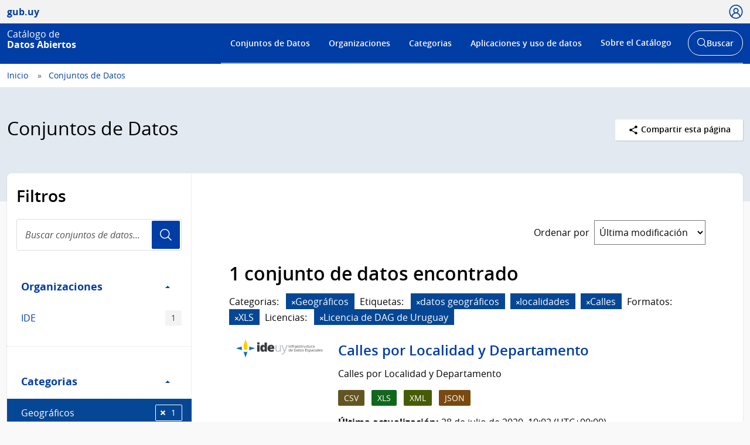

--- FILE ---
content_type: text/html; charset=utf-8
request_url: https://catalogodatos.gub.uy/dataset/?sort=views_recent+desc
body_size: 61203
content:
<!DOCTYPE html>
<!--[if IE 9]> <html lang="es" class="ie9"> <![endif]-->
<!--[if gt IE 8]><!--> <html lang="es"  > <!--<![endif]-->
  <head>
    <meta charset="utf-8" />
      <meta name="csrf_field_name" content="_csrf_token" />
      <meta name="_csrf_token" content="ImFhYTc5NzMxMTdkNjM0YzM5NzkzNTM4NDZhMTQyMTM0NjE5MTA4Zjgi.aWswKw.Ku2KQEGd6lUbBAu68RGgQnMgUwU" />

      <meta name="generator" content="ckan 2.10.6" />
      <meta name="viewport" content="width=device-width, initial-scale=1.0">
    <title>Conjuntos de Datos - Catálogo de Datos Abiertos</title>

    
    
    
    
    <link rel="shortcut icon" href="/base/images/ckan.ico" />
    
    <link href="//netdna.bootstrapcdn.com/font-awesome/3.2.1/css/font-awesome.css" rel="stylesheet">

    
        <!-- Google tag (gtag.js) -->
<script async src="https://www.googletagmanager.com/gtag/js?id=G-R4801RQF4Z"></script>
<script>
 window.dataLayer = window.dataLayer || [];
 function gtag(){dataLayer.push(arguments);}

 gtag('set', 'linker', );
 gtag('js', new Date());

  document.addEventListener('DOMContentLoaded', function () {
    let id_rec = document.getElementById('id_rec');
    let form_ext = document.getElementById('form_ext');
    if (id_rec && form_ext) {
     let dat_priv = document.getElementById('dat_priv');
     let org_name = document.getElementById('org_name');
     let dat_name = document.getElementById('dat_name');
     let rec_name = document.getElementById('rec_name');
     let id_org = document.getElementById('id_org');
     let id_dat = document.getElementById('id_dat');
     let res_state = document.getElementById('res_state')
     let res_modified = document.getElementById('res_modified');
     let res_created = document.getElementById('res_created')
     if (org_name && dat_name && rec_name) {
         gtag('config', 'G-R4801RQF4Z', {
             anonymize_ip: true,
             'dataset_privacy': dat_priv.textContent,
             'organization_name': org_name.textContent,
             'organization_id': id_org.textContent,
             'dataset_name': dat_name.textContent,
             'dataset_id': id_dat.textContent,
             'resource_name': rec_name.textContent,
             'resource_id': id_rec.textContent,
             'resource_state': res_state.textContent,
             'modified_res': res_modified.textContent.trim(),
             'created_res': res_created.textContent.trim(),
             'format_ext': form_ext.textContent,
             linker: {
                 domains: []
             }
         });
     }
    } else {
      let dat_priv = document.getElementById('dat_priv');
      let dat_state = document.getElementById('dat_state')
      let org_name = document.getElementById('org_name');
      let dat_name = document.getElementById('dat_name');
      let dat_author = document.getElementById('dat_author');
      let dat_modified = document.getElementById('dat_modified');
      let dat_created = document.getElementById('dat_created');
      let frec_update = document.getElementById('frec_update');
      if (org_name && dat_name) {
          let id_org = document.getElementById('id_org');
          let id_dat = document.getElementById('id_dat');
          gtag('config', 'G-R4801RQF4Z', {
              anonymize_ip: true,
              'dataset_privacy': dat_priv.textContent,
              'dataset_state': dat_state.textContent,
              'organization_name': org_name.textContent,
              'organization_id': id_org.textContent,
              'dataset_name': dat_name.textContent,
              'dataset_id': id_dat.textContent,
              'dataset_author': dat_author.textContent,
              'dataset_modified': dat_modified.textContent.trim(),
              'dataset_created': dat_created.textContent.trim(),
              'freq_update': frec_update.textContent,
              linker: {
                  domains: []
              }
          });
      } else {
          let name_group = document.getElementById('name_group');
          if (name_group) {
              gtag('config', 'G-R4801RQF4Z', {
                  anonymize_ip: true,
                  'name_category': name_group.innerText,
                  linker: {
                      domains: []
                  }
              });
          }
          gtag('config', 'G-R4801RQF4Z', {
             anonymize_ip: true,
             linker: {
                 domains: []
             }
         });
      }
    }
 });

  function descargas(resource_id) {
      console.log(resource_id)
          let resource_name = document.getElementById('name_rec_' + resource_id);
          let res_id = document.getElementById('res_id_' + resource_id);
          let format_ext = document.getElementById('form_ext_' + resource_id);
          if (resource_name && res_id && format_ext) {
              let org_name = document.getElementById('org_name');
              let dat_name = document.getElementById('dat_name');
              let id_org = document.getElementById('id_org');
              let id_dat = document.getElementById('id_dat');
              if (org_name && dat_name && id_org && id_dat) {
                  gtag('event', 'Download', {
                      anonymize_ip: true,
                      'organization_name': org_name.textContent,
                      'organization_id': id_org.textContent,
                      'dataset_name': dat_name.textContent,
                      'dataset_id': id_dat.textContent,
                      'resource_name': resource_name.textContent,
                      'resource_id': res_id.textContent,
                      'format_ext': format_ext.textContent,
                      linker: {
                          domains: []
                      },
                  });
              }
          }
};
</script>
    

    
        <link rel="alternate" type="text/n3" href="https://catalogodatos.gub.uy/catalog.n3"/>
        <link rel="alternate" type="text/turtle" href="https://catalogodatos.gub.uy/catalog.ttl"/>
        <link rel="alternate" type="application/rdf+xml" href="https://catalogodatos.gub.uy/catalog.xml"/>
        <link rel="alternate" type="application/ld+json" href="https://catalogodatos.gub.uy/catalog.jsonld"/>
    

  
    
    
      
      
      
    
    
    

    

  


    
    
      
      
    
    <script src="https://code.jquery.com/jquery-3.5.1.min.js"></script>
    <script src="//cdn.jsdelivr.net/alasql/latest/alasql.min.js"></script>
    <script src="//cdn.jsdelivr.net/npm/bootstrap@4.6.2/dist/js/bootstrap.bundle.min.js"></script>


    
    <link href="/webassets/base/1c87a999_main.css" rel="stylesheet"/>
<link href="/webassets/ckanext-geoview/f197a782_geo-resource-styles.css" rel="stylesheet"/>
<link href="/webassets/ckanext-harvest/c95a0af2_harvest_css.css" rel="stylesheet"/>
<link href="/webassets/ckanext-activity/6ac15be0_activity.css" rel="stylesheet"/>
    <link href="/css/agesic.css" rel="stylesheet">
    <link href="/css/custom-catalogo-2.css" rel="stylesheet">
    <link href="/css/portal-unificado.css" rel="stylesheet">
    <link href="/css/custom.css" rel="stylesheet">
    <link href="/css/custom-estadisticas-20230328.css" rel="stylesheet">
    <link href="/css/d3-geomap.min.css" rel="stylesheet">

  </head>

  
  <body data-site-root="https://catalogodatos.gub.uy/" data-locale-root="https://catalogodatos.gub.uy/" >

    <!--
  
    <div class="visually-hidden-focusable"><a href="#content">Skip to main content</a></div>
  
-->
    


<header class="Header Header--slim Header--catalogo Header--blue">
    <div class="Header-top">
        <div class="Container">
            <div class="Header-site">
                <a href="http://datos.gub.uy/" class="Parent">
                    <span class="Brand Brand--sm">
                        <span class="Brand-text">gub.uy</span>
                    </span>
                </a>
            </div>

                    <div class="Header-login">
                
                    
                        <div class="User user-access">
                          <a href="/user/login" class="js-user is-open" tabindex="0">
                            <span class="u-hideVisually">Usuario</span>
                            <span class="Icon Icon--user--blue"></span>
                          </a>
                        </div>
                        <!--<div class="User-dropdown js-userDropdown">
								<a class="js-user close-dropdown-user is-open">
									<img src="assets/icons/icon-close.svg" width="16" height="16" alt="Ícono cerrar">
								</a>
								<div class="Dropdown-links">
									<h5 class="Dropdown-links-title">Ingresar</h5>
									<a href="?user">Perfil gub.uy</a>
									<a href="?user" class="u-alternativeLink">Área de usuario del Catálogo</a>
								</div>
							</div>
                        </div>-->
                    
                
            </div>
        </div>
    </div>
    <div class="Header-body">
        <div class="Container">
            <div class="Header-logo">
                <!--Logo-->
                <a href="/">
                    <div class="Logo">
                        <div class="Logo-text">
                            <h1 class="Logo-title">
                                <span class="Logo-role">Catálogo de</span>
                                <span>Datos Abiertos</span>
                            </h1>
                        </div>
                    </div>
                </a>
            </div>
            <div class="Header-right">
                <div class="NavSearch-wrapper">
                    <!-- Menú -->
                    <nav class="Nav--flex js-navDropdown show" id="menu">
                    <h2 class="v-h" style="color: #FFFFFF">Menú de navegación</h2>
                        <ul>
                            <li>
                                <!-- Ejemplo de item de menú seleccionado -->
                                <!-- <a href="#" id="item-1" class="Nav-inside">Institucional</a> -->
                                <a href="/dataset/" id="item-1">Conjuntos de Datos</a></li>
                            <li><a href="/organization/" id="item-2">Organizaciones</a></li>
                            <li><a href="/group/" id="item-3">Categorias</a></li>
                            <li><a href="/showcase/" id="item-4">Aplicaciones y uso de datos</a>
                            </li>
                            <li>
                                <a href="#" id="item-5">Sobre el Catálogo</a>
                                <div class="subnav">
                                    <ul>
                                        <li><a href="/about">Acerca de</a></li>
                                        <li><a href="https://www.gub.uy/agencia-gobierno-electronico-sociedad-informacion-conocimiento/comunicacion/publicaciones?field_tipo_de_publicacion_target_id=36&field_tematica_gubuy=366&field_fecha_by_year=All&field_fecha_by_month=All&field_publico_gubuy=All"
                                               target="_blank">Centro de recursos</a></li>
                                        <li><a href="/agesic/portal/estadisticas">Panel de estadísticas</a></li>
                                        <li><a href="https://www.gub.uy/agencia-gobierno-electronico-sociedad-informacion-conocimiento/listado-por-filtro?tipo%5B0%5D=noticias&tematica%5B0%5D=366"
                                               target="_blank">Novedades</a></li>
                                        <li><a href="/agesic/portal/faq">Preguntas frecuentes</a></li>
                                        <li><a href="/agesic/portal/feedback">Ayúdanos a mejorar</a></li>
                                        <li><a href="https://www.gub.uy/terminos-condiciones-uso" target="_blank">Términos de uso</a></li>
                                        <li><a href="https://www.gub.uy/contacto" target="_blank">Contacto</a></li>
                                    </ul>
                                </div>
                            </li>
                        </ul>
                    </nav>
                    <!-- Botón abrir buscador -->
                    <div class="searchButtonWrap-md" id="searchButtonWrap-md">
                        <button class="Button Button--inverse Button--w-icon" aria-label="Abrir buscador y buscar">
                            <svg xmlns="http://www.w3.org/2000/svg" width="20.28" height="20.279"
                                 viewBox="0 0 20.28 20.279">
                                <path fill="#6D6E70"
                                      d="M8.361 16.722C3.75 16.722 0 12.971 0 8.361S3.75 0 8.361 0c4.611 0 8.363 3.75 8.363 8.361s-3.752 8.361-8.363 8.361zm0-15.222C4.578 1.5 1.5 4.578 1.5 8.361s3.078 6.861 6.861 6.861c3.784 0 6.863-3.078 6.863-6.861S12.145 1.5 8.361 1.5z"></path>
                                <path fill="#6D6E70" d="M14.2 13.139l6.08 6.08-1.06 1.06-6.08-6.08z"></path>
                            </svg>
                            <span class="u-hideVisually">Abrir buscador y</span> Buscar
                        </button>
                    </div>
                    <!-- Buscador -->
                    <div class="Header-search">
                        <div class="navButtonWrap-md">
                            <button class="Button Button--primary Button--w-icon" id="navButtonWrap-md"
                                    aria-label="Abrir menú">
                                <svg version="1.1" id="Capa_1" xmlns="http://www.w3.org/2000/svg"
                                     xmlns:xlink="http://www.w3.org/1999/xlink" x="0px" y="0px" viewBox="0 0 20 21"
                                     xml:space="preserve">
										<path d="M0,17.2v-1.7h20v1.7H0z M0,11.3V9.7h20v1.7H0z M0,5.5V3.8h20v1.7H0z"></path>
								</svg>
                                Menú
                            </button>
                        </div>

                        <!-- Cabezal del catálogo muestra el buscador desplegado al entrar -->
                        <div class="search-form" id="search-form">
                            <div class="Search">
                                <form action="/dataset/">
                                    <label for="search" class="u-hideVisually">Buscar en el Catálogo</label>
                                    <input id="search" class="Search-input" type="search" name="q" placeholder="Buscar en el Catálogo">
                                    <button class="Search-button" type="submit">Usuario</button>
                                </form>
                            </div>
                        </div>
                    </div>
                </div>
                <!-- Botónes para llamar al menú/buscador en móvil -->
                <!-- Disparador del menú en móvil -->
                <div class="navButtonWrap u-md-hide">
                    <button class="js-navTrigger Button--w-icon" aria-label="Desplegar menú">
                        <svg fill="#000000" class="menu" height="14" width="14" xmlns="http://www.w3.org/2000/svg"
                             x="0px" y="0px" viewBox="0 0 14 14">
                            <path d="M13.1,7.7H0.9C0.5,7.7,0.2,7.4,0.2,7s0.3-0.8,0.8-0.8h12.1c0.4,0,0.8,0.3,0.8,0.8S13.5,7.7,13.1,7.7z"></path>
                            <path d="M13.1,11.8H0.9c-0.4,0-0.8-0.3-0.8-0.8s0.3-0.8,0.8-0.8h12.1c0.4,0,0.8,0.3,0.8,0.8S13.5,11.8,13.1,11.8z"></path>
                            <path d="M13.1,3.7H0.9C0.5,3.7,0.2,3.4,0.2,3s0.3-0.8,0.8-0.8h12.1c0.4,0,0.8,0.3,0.8,0.8S13.5,3.7,13.1,3.7z"></path>
                        </svg>
                        <svg fill="#000000" class="close" xmlns="http://www.w3.org/2000/svg" x="0px" y="0px"
                             viewBox="0 0 14 14">
                            <path d="M1.9,12.7c-0.2,0-0.3-0.1-0.4-0.2c-0.2-0.2-0.2-0.6,0-0.9L11.6,1.5c0.2-0.2,0.6-0.2,0.9,0c0.2,0.2,0.2,0.6,0,0.9L2.4,12.5 C2.3,12.6,2.1,12.7,1.9,12.7z"></path>
                            <path d="M12,12.6c-0.2,0-0.3-0.1-0.4-0.2l-10-10c-0.2-0.2-0.2-0.6,0-0.9s0.6-0.2,0.9,0l10,10c0.2,0.2,0.2,0.6,0,0.9 C12.3,12.5,12.1,12.6,12,12.6z"></path>
                        </svg>
                        <span><span class="u-hideVisually">Desplegar </span>Menú</span>
                    </button>
                </div>

                <!-- Disparador del buscador en móvil -->
                <div class="searchButtonWrap u-md-hide">
                    <button class="js-searchTrigger Button--w-icon">
		            <span class="search">
			        <span class="u-hideVisually">Abrir buscador</span>
			        <svg fill="#000000" xmlns="http://www.w3.org/2000/svg" x="0px" y="0px" viewBox="0 0 14 14">
				        <path d="M5.9,10.9C3.2,10.9,1,8.7,1,5.9S3.2,1,5.9,1s4.9,2.2,4.9,4.9S8.7,10.9,5.9,10.9z M5.9,1.9c-2.2,0-4.1,1.8-4.1,4.1 S3.7,10,5.9,10C8.2,10,10,8.2,10,5.9S8.2,1.9,5.9,1.9z"></path>
				        <path d="M9.4,8.8l3.6,3.6L12.4,13L8.8,9.4L9.4,8.8z"></path>
			        </svg>
		            </span>
                        <span class="close">
			        <span class="u-hideVisually">Cerrar buscador</span>
			        <svg fill="#000000" xmlns="http://www.w3.org/2000/svg" x="0px" y="0px" viewBox="0 0 14 14">
				    <path d="M1.9,12.7c-0.2,0-0.3-0.1-0.4-0.2c-0.2-0.2-0.2-0.6,0-0.9L11.6,1.5c0.2-0.2,0.6-0.2,0.9,0c0.2,0.2,0.2,0.6,0,0.9L2.4,12.5 C2.3,12.6,2.1,12.7,1.9,12.7z"></path>
				    <path d="M12,12.6c-0.2,0-0.3-0.1-0.4-0.2l-10-10c-0.2-0.2-0.2-0.6,0-0.9s0.6-0.2,0.9,0l10,10c0.2,0.2,0.2,0.6,0,0.9 C12.3,12.5,12.1,12.6,12,12.6z"></path>
			        </svg>
		            </span>
                    </button>
                </div>
            </div>
        </div>
    </div>
</header>
  
    <div class="main">
  <div id="content" class="container-ignored">

    
      <div class="flash-messages">
        
          
        
      </div>
    

    
      
        <div class="Breadcrumb">
          
            <div class="Container">
              <ul>
                <li><a href="/"><span> Inicio </span></a></li>
                
  <li class="active"><a href="/dataset/">Conjuntos de Datos</a></li>

              </ul>
            </div>
          
        </div>
      
    

    
      <div class="Group Group--color1 UN-cabezal">
        <div class="Container">
          <div class="UN-cabezal-header">
            
  <h2 class="Group-title UN-cabezal-title">Conjuntos de Datos</h2>

            

            <div class="Page-actions Dropdown u-right" tabindex="0">
                <div class="Dropdown-trigger Button Button--white Button--small">
                    <span class="Icon Icon--share Icon--small"></span> Compartir esta página
                </div>

                <div class="Dropdown-menu">
                    <div class="List">
                        <a href="https://www.facebook.com/sharer.php?u=https://catalogodatos.gub.uy/dataset/?sort=views_recent+desc" class="List-item">Facebook</a>
                        <a href="https://twitter.com/share?url=https://catalogodatos.gub.uy/dataset/?sort=views_recent+desc" class="List-item">Twitter</a>
                        <a href="https://www.google.com/" class="List-item">Google +</a>
                    </div>
                </div>
            </div>

          </div>
        </div>
      </div>
    

    <div id="contenido" class="u-main UN-contenido">
      <div class="Container">
        <div class="Page Page--hasNav">
          <div class="Grid Grid--noGutter">
            
              
              

              
                <div class="Grid-item u-md-size1of4">
                  
    





<div class="filters">
  <h3 class="u-p2 u-pt3 u-mb0">Filtros</h3>
    <div class="Search u-m2 u-mt1">
        <form id="dataset-search-form-filter" class="search-form no-bottom-border"
      method="get" data-module="select-switch">
            <label for="search-filter" class="u-hideVisually">Buscar conjuntos de datos...</label>
            <input id="search-filter" class="Search-input" aria-label="Buscar conjuntos de datos..." type="search" name="q" value="" autocomplete="off" placeholder="Buscar conjuntos de datos..." required pattern="[a-zA-Z0-9Á-ü .+-_,]+">
            <button class="Search-button">Usuario</button>
        </form>
    </div>
  <a class="close no-text hide-filters"><i class="fa fa-times-circle"></i><span class="text">close</span></a>
</div>

    <div class="filters">
      <div>
      
        

    
    
	
	    
      
        <div class="Page-nav">
		<section class="module module-narrow module-shallow">
        <h3 class="v-h">Filtro Organizaciones</h3>
          
            
          <a class="Page-navTitle" role="button" data-toggle="collapse" href="#collapseOrganizaciones" aria-expanded="true" aria-controls="collapseOrganizaciones">
            Organizaciones
            <span class="u-right caret"></span>
          </a>
          
          
			
            
              <div class="collapse in bootstrap-collapse" role="region" id="collapseOrganizaciones" aria-label="Organizaciones">
                <ul class="Page-navFilters">
                  
                    
                    
                    
                    
                      <li class="">
                        <a href="/dataset/?sort=views_recent+desc&amp;organization=mides" title="">
                            MIDES
                          <span class="Tags-item">1875</span>
                        </a>
                      </li>
                  
                    
                    
                    
                    
                      <li class="">
                        <a href="/dataset/?sort=views_recent+desc&amp;organization=intendencia-montevideo" title="">
                            Intendencia de Montevideo
                          <span class="Tags-item">154</span>
                        </a>
                      </li>
                  
                    
                    
                    
                    
                      <li class="">
                        <a href="/dataset/?sort=views_recent+desc&amp;organization=ancap" title="">
                            ANCAP
                          <span class="Tags-item">60</span>
                        </a>
                      </li>
                  
                    
                    
                    
                    
                      <li class="">
                        <a href="/dataset/?sort=views_recent+desc&amp;organization=correo" title="">
                            Correo Uruguayo
                          <span class="Tags-item">43</span>
                        </a>
                      </li>
                  
                    
                    
                    
                    
                      <li class="">
                        <a href="/dataset/?sort=views_recent+desc&amp;organization=agesic" title="">
                            AGESIC
                          <span class="Tags-item">26</span>
                        </a>
                      </li>
                  
                </ul>
              </div>

              <p class="module-footer">
                
                
                    <a href="/dataset/?sort=views_recent+desc&amp;_organization_limit=0">Mostrar Más Organizaciones</a>
                  
                
              </p>
            
            
          
		</section>
        </div>
      
	
    

      
        

    
    
	
	    
      
        <div class="Page-nav">
		<section class="module module-narrow module-shallow">
        <h3 class="v-h">Filtro Categorias</h3>
          
            
          <a class="Page-navTitle" role="button" data-toggle="collapse" href="#collapseCategorias" aria-expanded="true" aria-controls="collapseCategorias">
            Categorias
            <span class="u-right caret"></span>
          </a>
          
          
			
            
              <div class="collapse in bootstrap-collapse" role="region" id="collapseCategorias" aria-label="Categorias">
                <ul class="Page-navFilters">
                  
                    
                    
                    
                    
                      <li class="">
                        <a href="/dataset/?sort=views_recent+desc&amp;groups=estadisticos" title="">
                            Estadísticas
                          <span class="Tags-item">487</span>
                        </a>
                      </li>
                  
                    
                    
                    
                    
                      <li class="">
                        <a href="/dataset/?sort=views_recent+desc&amp;groups=transparencia" title="">
                            Transparencia
                          <span class="Tags-item">369</span>
                        </a>
                      </li>
                  
                    
                    
                    
                    
                      <li class="">
                        <a href="/dataset/?sort=views_recent+desc&amp;groups=educacion" title="">
                            Educación
                          <span class="Tags-item">332</span>
                        </a>
                      </li>
                  
                    
                    
                    
                    
                      <li class="">
                        <a href="/dataset/?sort=views_recent+desc&amp;groups=salud" title="">
                            Salud
                          <span class="Tags-item">275</span>
                        </a>
                      </li>
                  
                    
                    
                    
                    
                      <li class="">
                        <a href="/dataset/?sort=views_recent+desc&amp;groups=contexto-sociodemografico" title="">
                            Soc.Demográfico
                          <span class="Tags-item">264</span>
                        </a>
                      </li>
                  
                </ul>
              </div>

              <p class="module-footer">
                
                
                    <a href="/dataset/?sort=views_recent+desc&amp;_groups_limit=0">Mostrar Más Categorias</a>
                  
                
              </p>
            
            
          
		</section>
        </div>
      
	
    

      
        

    
    
	
	    
      
        <div class="Page-nav">
		<section class="module module-narrow module-shallow">
        <h3 class="v-h">Filtro Etiquetas</h3>
          
            
          <a class="Page-navTitle" role="button" data-toggle="collapse" href="#collapseEtiquetas" aria-expanded="true" aria-controls="collapseEtiquetas">
            Etiquetas
            <span class="u-right caret"></span>
          </a>
          
          
			
            
              <div class="collapse in bootstrap-collapse" role="region" id="collapseEtiquetas" aria-label="Etiquetas">
                <ul class="Page-navFilters">
                  
                    
                    
                    
                    
                      <li class="">
                        <a href="/dataset/?sort=views_recent+desc&amp;tags=Encuesta+Nacional+de+Juventud" title="Encuesta Nacional de Juventud">
                            Encuesta Nacional...
                          <span class="Tags-item">351</span>
                        </a>
                      </li>
                  
                    
                    
                    
                    
                      <li class="">
                        <a href="/dataset/?sort=views_recent+desc&amp;tags=Contexto+sociodemogr%C3%A1fico" title="">
                            Contexto sociodemográfico
                          <span class="Tags-item">204</span>
                        </a>
                      </li>
                  
                    
                    
                    
                    
                      <li class="">
                        <a href="/dataset/?sort=views_recent+desc&amp;tags=Educaci%C3%B3n" title="">
                            Educación
                          <span class="Tags-item">199</span>
                        </a>
                      </li>
                  
                    
                    
                    
                    
                      <li class="">
                        <a href="/dataset/?sort=views_recent+desc&amp;tags=Salud" title="">
                            Salud
                          <span class="Tags-item">171</span>
                        </a>
                      </li>
                  
                    
                    
                    
                    
                      <li class="">
                        <a href="/dataset/?sort=views_recent+desc&amp;tags=Mercado+Laboral" title="">
                            Mercado Laboral
                          <span class="Tags-item">167</span>
                        </a>
                      </li>
                  
                </ul>
              </div>

              <p class="module-footer">
                
                
                    <a href="/dataset/?sort=views_recent+desc&amp;_tags_limit=0">Mostrar Más Etiquetas</a>
                  
                
              </p>
            
            
          
		</section>
        </div>
      
	
    

      
        

    
    
	
	    
      
        <div class="Page-nav">
		<section class="module module-narrow module-shallow">
        <h3 class="v-h">Filtro Formatos</h3>
          
            
          <a class="Page-navTitle" role="button" data-toggle="collapse" href="#collapseFormatos" aria-expanded="true" aria-controls="collapseFormatos">
            Formatos
            <span class="u-right caret"></span>
          </a>
          
          
			
            
              <div class="collapse in bootstrap-collapse" role="region" id="collapseFormatos" aria-label="Formatos">
                <ul class="Page-navFilters">
                  
                    
                    
                    
                    
                      <li class="">
                        <a href="/dataset/?sort=views_recent+desc&amp;res_format=CSV" title="">
                            CSV
                          <span class="Tags-item">2479</span>
                        </a>
                      </li>
                  
                    
                    
                    
                    
                      <li class="">
                        <a href="/dataset/?sort=views_recent+desc&amp;res_format=JSON" title="">
                            JSON
                          <span class="Tags-item">2231</span>
                        </a>
                      </li>
                  
                    
                    
                    
                    
                      <li class="">
                        <a href="/dataset/?sort=views_recent+desc&amp;res_format=XML" title="">
                            XML
                          <span class="Tags-item">2181</span>
                        </a>
                      </li>
                  
                    
                    
                    
                    
                      <li class="">
                        <a href="/dataset/?sort=views_recent+desc&amp;res_format=XLSX" title="">
                            XLSX
                          <span class="Tags-item">2122</span>
                        </a>
                      </li>
                  
                    
                    
                    
                    
                      <li class="">
                        <a href="/dataset/?sort=views_recent+desc&amp;res_format=TXT" title="">
                            TXT
                          <span class="Tags-item">103</span>
                        </a>
                      </li>
                  
                </ul>
              </div>

              <p class="module-footer">
                
                
                    <a href="/dataset/?sort=views_recent+desc&amp;_res_format_limit=0">Mostrar Más Formatos</a>
                  
                
              </p>
            
            
          
		</section>
        </div>
      
	
    

      
        

    
    
	
	    
      
        <div class="Page-nav">
		<section class="module module-narrow module-shallow">
        <h3 class="v-h">Filtro Licencias</h3>
          
            
          <a class="Page-navTitle" role="button" data-toggle="collapse" href="#collapseLicencias" aria-expanded="true" aria-controls="collapseLicencias">
            Licencias
            <span class="u-right caret"></span>
          </a>
          
          
			
            
              <div class="collapse in bootstrap-collapse" role="region" id="collapseLicencias" aria-label="Licencias">
                <ul class="Page-navFilters">
                  
                    
                    
                    
                    
                      <li class="">
                        <a href="/dataset/?sort=views_recent+desc&amp;license_id=odc-uy" title="">
                            Licencia de DAG de Uruguay
                          <span class="Tags-item">2578</span>
                        </a>
                      </li>
                  
                    
                    
                    
                    
                      <li class="">
                        <a href="/dataset/?sort=views_recent+desc&amp;license_id=CC0-1.0" title="">
                            CC0 1.0
                          <span class="Tags-item">14</span>
                        </a>
                      </li>
                  
                    
                    
                    
                    
                      <li class="">
                        <a href="/dataset/?sort=views_recent+desc&amp;license_id=CC-BY-4.0" title="Creative Commons Atribución 4.0">
                            Creative Commons...
                          <span class="Tags-item">12</span>
                        </a>
                      </li>
                  
                    
                    
                    
                    
                      <li class="">
                        <a href="/dataset/?sort=views_recent+desc&amp;license_id=notspecified" title="">
                            Licencia No Especificada
                          <span class="Tags-item">2</span>
                        </a>
                      </li>
                  
                    
                    
                    
                    
                      <li class="">
                        <a href="/dataset/?sort=views_recent+desc&amp;license_id=CC-BY-SA-4.0" title="Creative Commons Atribución Compartir-Igual 4.0">
                            Creative Commons...
                          <span class="Tags-item">1</span>
                        </a>
                      </li>
                  
                </ul>
              </div>

              <p class="module-footer">
                
                
                    <a href="/dataset/?sort=views_recent+desc&amp;_license_id_limit=0">Mostrar Más Licencias</a>
                  
                
              </p>
            
            
          
		</section>
        </div>
      
	
    

      
      </div>
      <a class="close no-text hide-filters"><i class="fa fa-times-circle"></i><span class="text">close</span></a>
    </div>

                </div>
              

              
                <div class="Grid-item u-md-size3of4" role="main">
                  <div class="Page-body">
                    
  <section class="module">
    <div class="module-content">
      
        
      
      
        
        
        







<form id="dataset-search-form" class="search-form" method="get" data-module="select-switch">

  
      <div style="display: none">
        <div class="input-group search-input-group">
          <input aria-label="Buscar en el Catálogo" id="field-giant-search" type="text" class="form-control input-lg" name="q" value="" autocomplete="off" placeholder="Buscar en el Catálogo">
        </div>
      </div>
    

  
    
  

  
    
      <div class="Page-info">
        <div class="Bar">
          <div class="Bar-cell u-textRight">
            <label for="field-order-by" class="u-mb0 u-mr1 sort_by_order_filter">Ordenar por</label>
          </div>
          <div class="Bar-cell Bar-cell-with">
            <select id="field-order-by" name="sort" class="Form-select">
              
                
                  <option value="score desc, metadata_modified desc">Relevancia</option>
                
              
                
                  <option value="title_string asc">Nombre Ascendente</option>
                
              
                
                  <option value="title_string desc">Nombre Descendente</option>
                
              
                
                  <option value="metadata_modified desc">Última modificación</option>
                
              
                
                  <option value="views_recent desc" selected="selected">Popular</option>
                
              
            </select>
          </div>
        </div>
      </div>
    
  

  
    <!-- input accesible (oculto visualmente, pero cumple con WCAG) -->
    <input type="submit" value="title" class="u-hideVisually">
    
      <h2>

  
  
  
  

2.630 conjuntos de datos encontrados</h2>
    
  

  
    
      <div class="Tags u-mb3">
        
      </div>
      <a class="show-filters btn btn-default">Filtrar Resultados</a>
    
  

</form>




      
      
        <div>
    <div class="list_order_popular">
        <ul class="List List--media">
            
                
                    




  <li class="dataset-item">
    
    <div class="Media-image">
        
        
            
                <img class="images-item" src="/uploads/group/20141202-183106.657696Logo-DNC-color"
                     alt="Dirección Nacional de Catastro">
            
            <br/>
        
    </div>
    <div class="Media-body">
        <div class="dataset-content">
            
                <h3 class="dataset-heading">
                    
                        
                    
                    
                        <a href="/dataset/direccion-nacional-de-catastro-shapes-del-parcelario-rural-y-urbano">Shapes del parcelario rural y urbano</a>
                    
                    
                        
                        
                    
                </h3>
            
            
                
          
            <div>Archivos shape para descargar de los parcelarios catastrales del Uruguay.</div>
          
        
            
            
                <div class="Tags u-mb1">
                    
                        
                            <a href="/dataset/direccion-nacional-de-catastro-shapes-del-parcelario-rural-y-urbano"
                               class="Tags-item Tags-item--shp"
                               data-format="shp">SHP</a>
                        
                    
                </div>
            
            <p class="last_update">
                <strong>Última actualización:</strong> 
<span class="automatic-local-datetime" data-datetime="2026-01-09T14:31:14-0300">
    enero 9, 2026, 14:31 (-0300)
</span>
            </p>
            <p class="organization"><strong>Publicador:</strong> <a
                    href="/organization/direccion-nacional-de-catastro">
                Dirección Nacional de Catastro</a>
            <p class="group">
                <strong>Categorias:</strong> 

    
        
            <a href="/group/geograficos">Geográficos</a>
        
        
    

            </p>
            <p class="tags">
                <strong>Etiquetas:</strong> 

    
        
            <a href="/dataset/?tags=Catastro">Catastro</a>
        
        
            ,
        
    
        
            <a href="/dataset/?tags=Parcelario">Parcelario</a>
        
        
    
</p>
        </div>
    </div>

  </li>

                
                    




  <li class="dataset-item">
    
    <div class="Media-image">
        
        
            
                <img class="images-item" src="/uploads/group/20141202-183106.657696Logo-DNC-color"
                     alt="Dirección Nacional de Catastro">
            
            <br/>
        
    </div>
    <div class="Media-body">
        <div class="dataset-content">
            
                <h3 class="dataset-heading">
                    
                        
                    
                    
                        <a href="/dataset/direccion-nacional-de-catastro-padrones-urbanos-y-rurales">Padrones urbanos y rurales</a>
                    
                    
                        
                        
                    
                </h3>
            
            
                
          
            <div>Datos alfanuméricos relevantes de padrones urbanos y rurales de todo el país.</div>
          
        
            
            
                <div class="Tags u-mb1">
                    
                        
                            <a href="/dataset/direccion-nacional-de-catastro-padrones-urbanos-y-rurales"
                               class="Tags-item Tags-item--rar"
                               data-format="rar">RAR</a>
                        
                            <a href="/dataset/direccion-nacional-de-catastro-padrones-urbanos-y-rurales"
                               class="Tags-item Tags-item--pdf"
                               data-format="pdf">PDF</a>
                        
                            <a href="/dataset/direccion-nacional-de-catastro-padrones-urbanos-y-rurales"
                               class="Tags-item Tags-item--csv"
                               data-format="csv">CSV</a>
                        
                            <a href="/dataset/direccion-nacional-de-catastro-padrones-urbanos-y-rurales"
                               class="Tags-item Tags-item--zip"
                               data-format="zip">ZIP</a>
                        
                            <a href="/dataset/direccion-nacional-de-catastro-padrones-urbanos-y-rurales"
                               class="Tags-item Tags-item--odt"
                               data-format="odt">ODT</a>
                        
                            <a href="/dataset/direccion-nacional-de-catastro-padrones-urbanos-y-rurales"
                               class="Tags-item Tags-item--csv zip"
                               data-format="csv zip">csv zip</a>
                        
                            <a href="/dataset/direccion-nacional-de-catastro-padrones-urbanos-y-rurales"
                               class="Tags-item Tags-item--zip csv"
                               data-format="zip csv">zip csv</a>
                        
                    
                </div>
            
            <p class="last_update">
                <strong>Última actualización:</strong> 
<span class="automatic-local-datetime" data-datetime="2026-01-14T12:02:08-0300">
    enero 14, 2026, 12:02 (-0300)
</span>
            </p>
            <p class="organization"><strong>Publicador:</strong> <a
                    href="/organization/direccion-nacional-de-catastro">
                Dirección Nacional de Catastro</a>
            <p class="group">
                <strong>Categorias:</strong> 

    
        
            <a href="/group/geograficos">Geográficos</a>
        
        
    

            </p>
            <p class="tags">
                <strong>Etiquetas:</strong> 

    
        
            <a href="/dataset/?tags=Catastro">Catastro</a>
        
        
            ,
        
    
        
            <a href="/dataset/?tags=Geogr%C3%A1ficos">Geográficos</a>
        
        
            ,
        
    
        
            <a href="/dataset/?tags=Padrones+urbanos+y+rurales">Padrones urbanos y rurales</a>
        
        
    
</p>
        </div>
    </div>

  </li>

                
                    




  <li class="dataset-item">
    
    <div class="Media-image">
        
        
            
                <img class="images-item" src="/uploads/group/2025-11-18-172901.336659LOGOPRESI-Color.png"
                     alt="ARCE">
            
            <br/>
        
    </div>
    <div class="Media-body">
        <div class="dataset-content">
            
                <h3 class="dataset-heading">
                    
                        
                    
                    
                        <a href="/dataset/arce-registro-unico-de-proveedores-del-estado-rupe-2025">Registro Unico de Proveedores del Estado (RUPE) - 2025</a>
                    
                    
                        
                        
                    
                </h3>
            
            
                
          
            <div>Este conjunto cuenta con los datos extraídos del Registro Único de Proveedores del Estado (RUPE). Por cada proveedor registrado, se informa: país, identificación, denominación...</div>
          
        
            
            
                <div class="Tags u-mb1">
                    
                        
                            <a href="/dataset/arce-registro-unico-de-proveedores-del-estado-rupe-2025"
                               class="Tags-item Tags-item--xlsx"
                               data-format="xlsx">XLSX</a>
                        
                            <a href="/dataset/arce-registro-unico-de-proveedores-del-estado-rupe-2025"
                               class="Tags-item Tags-item--csv"
                               data-format="csv">CSV</a>
                        
                    
                </div>
            
            <p class="last_update">
                <strong>Última actualización:</strong> 
<span class="automatic-local-datetime" data-datetime="2025-12-01T11:28:56-0300">
    diciembre 1, 2025, 11:28 (-0300)
</span>
            </p>
            <p class="organization"><strong>Publicador:</strong> <a
                    href="/organization/acce">
                ARCE</a>
            <p class="group">
                <strong>Categorias:</strong> 

    
        
            <a href="/group/transparencia">Transparencia</a>
        
        
    

            </p>
            <p class="tags">
                <strong>Etiquetas:</strong> 

    
        
            <a href="/dataset/?tags=Compras+P%C3%BAblicas">Compras Públicas</a>
        
        
            ,
        
    
        
            <a href="/dataset/?tags=Compras+estatales">Compras estatales</a>
        
        
            ,
        
    
        
            <a href="/dataset/?tags=Proveedores">Proveedores</a>
        
        
            ,
        
    
        
            <a href="/dataset/?tags=RUPE">RUPE</a>
        
        
    
</p>
        </div>
    </div>

  </li>

                
                    




  <li class="dataset-item">
    
    <div class="Media-image">
        
        
            
                <img class="images-item" src="/uploads/group/20141202-183106.657696Logo-DNC-color"
                     alt="Dirección Nacional de Catastro">
            
            <br/>
        
    </div>
    <div class="Media-body">
        <div class="dataset-content">
            
                <h3 class="dataset-heading">
                    
                        
                    
                    
                        <a href="/dataset/direccion-nacional-de-catastro-dxf-del-parcelario-urbano-y-rural">DXF del parcelario urbano y rural</a>
                    
                    
                        
                        
                    
                </h3>
            
            
                
          
            <div>Archivos de intercambio DXF para descargar de los parcelarios catastrales del Uruguay. Parcelarios Urbanos y Rurales de todos los padrones del país.</div>
          
        
            
            
                <div class="Tags u-mb1">
                    
                        
                            <a href="/dataset/direccion-nacional-de-catastro-dxf-del-parcelario-urbano-y-rural"
                               class="Tags-item Tags-item--dxf"
                               data-format="dxf">DXF</a>
                        
                    
                </div>
            
            <p class="last_update">
                <strong>Última actualización:</strong> 
<span class="automatic-local-datetime" data-datetime="2026-01-09T14:38:11-0300">
    enero 9, 2026, 14:38 (-0300)
</span>
            </p>
            <p class="organization"><strong>Publicador:</strong> <a
                    href="/organization/direccion-nacional-de-catastro">
                Dirección Nacional de Catastro</a>
            <p class="group">
                <strong>Categorias:</strong> 

    
        
            <a href="/group/geograficos">Geográficos</a>
        
        
    

            </p>
            <p class="tags">
                <strong>Etiquetas:</strong> 

    
        
            <a href="/dataset/?tags=Cartograf%C3%ADa">Cartografía</a>
        
        
            ,
        
    
        
            <a href="/dataset/?tags=Parcelario">Parcelario</a>
        
        
    
</p>
        </div>
    </div>

  </li>

                
                    




  <li class="dataset-item">
    
    <div class="Media-image">
        
        
            
                <img class="images-item" src="/uploads/group/2017-12-20-175842.682336LogoINCblanco.JPG"
                     alt="Instituto Nacional de Colonización">
            
            <br/>
        
    </div>
    <div class="Media-body">
        <div class="dataset-content">
            
                <h3 class="dataset-heading">
                    
                        
                    
                    
                        <a href="/dataset/instituto-nacional-de-colonizacion-ofrecimientos-de-tierra">Ofrecimientos de tierra</a>
                    
                    
                        
                        
                    
                </h3>
            
            
                
          
            <div>Se publican los ofrecimientos de tierra recibidos por el Instituto Nacional de Colonización, registrados en el Sistema de Gestión y Desarrollo de Colonias.</div>
          
        
            
            
                <div class="Tags u-mb1">
                    
                        
                            <a href="/dataset/instituto-nacional-de-colonizacion-ofrecimientos-de-tierra"
                               class="Tags-item Tags-item--json"
                               data-format="json">JSON</a>
                        
                            <a href="/dataset/instituto-nacional-de-colonizacion-ofrecimientos-de-tierra"
                               class="Tags-item Tags-item--csv"
                               data-format="csv">CSV</a>
                        
                            <a href="/dataset/instituto-nacional-de-colonizacion-ofrecimientos-de-tierra"
                               class="Tags-item Tags-item--ods"
                               data-format="ods">ODS</a>
                        
                    
                </div>
            
            <p class="last_update">
                <strong>Última actualización:</strong> 
<span class="automatic-local-datetime" data-datetime="2026-01-08T12:34:33-0300">
    enero 8, 2026, 12:34 (-0300)
</span>
            </p>
            <p class="organization"><strong>Publicador:</strong> <a
                    href="/organization/instituto-nacional-de-colonizacion">
                Instituto Nacional de Colonización</a>
            <p class="group">
                <strong>Categorias:</strong> 

    
        
            <a href="/group/economia">Economía</a>
        
        
    

            </p>
            <p class="tags">
                <strong>Etiquetas:</strong> 

    
        
            <a href="/dataset/?tags=compras+estatales">compras estatales</a>
        
        
            ,
        
    
        
            <a href="/dataset/?tags=tierras">tierras</a>
        
        
            ,
        
    
        
            <a href="/dataset/?tags=transparencia">transparencia</a>
        
        
    
</p>
        </div>
    </div>

  </li>

                
            
        </ul>
    </div>
</div>
      
    </div>

    
      <div class="pagination-wrapper">
  <ul class="pagination justify-content-center"> <li class="page-item active">
  <a class="page-link" href="/dataset/?sort=views_recent+desc&amp;page=1">1</a>
</li> <li class="page-item">
  <a class="page-link" href="/dataset/?sort=views_recent+desc&amp;page=2">2</a>
</li> <li class="page-item">
  <a class="page-link" href="/dataset/?sort=views_recent+desc&amp;page=3">3</a>
</li> <li class="disabled">
  <a href="#">...</a>
</li> <li class="page-item">
  <a class="page-link" href="/dataset/?sort=views_recent+desc&amp;page=526">526</a>
</li> <li class="page-item">
  <a class="page-link" href="/dataset/?sort=views_recent+desc&amp;page=2">»</a>
</li></ul>
</div>
    
  </section>

                  </div>
                </div>
              

            
          </div>
        </div>
      </div>
    </div>
  </div>
  </div>
  
    <footer>
    <figure>
        <div class="Feedback">
            <div class="Container">
                <div class="u-cfx">
                    <div class="Feedback-error">
                        <span>Si encontraste algún error en este sitio:</span>
                        <a href="/agesic/portal/feedback" class="u-ml0">ayúdanos a mejorarlo</a>
                    </div>
                </div>
            </div>
        </div>
    </figure>
    <div class="Footer Footer--minisitio Footer--catalogo">
        <h2 class="u-hideVisually" data-element-id="headingsMap-11" data-headingsmap-highlight="true">Pie de página</h2>
        <div class="Footer-body">
            <div class="Container">
                <div class="Grid">
                    <div class="Grid-item u-md-size1of3">
                        <div class="Footer-info u-md-pr3">
                            <h3 class="Footer-title">Catálogo de Datos Abiertos</h3>
                            <address>
                                <p><span>Dirección:</span> Liniers 1324 piso 4</p>
                                <p><span>Teléfono:</span> (+598) 2901 2929</p>
                                <p><span>Horario de atención:</span><br>Lunes a viernes de 9:30 a 17:30 hs.</p>
                                <p><span>Correo electrónico:</span> datosabiertos@agesic.gub.uy</p>
                                <p><a>Contacto</a></p>
                            </address>
                            <div class="Footer-social">
							<ul>
								<li><a href="https://web.facebook.com/agesic.uy"><span class="Icon Icon--facebook"></span><span class="u-hideVisually">Facebook</span></a></li>
								<li><a href="https://twitter.com/agesic"><span class="Icon Icon--twitter"></span><span class="u-hideVisually">Twitter</span></a></li>
								<li><a href="https://www.youtube.com/user/AGESIC"><span class="Icon Icon--youtube"></span><span class="u-hideVisually">YouTube</span></a></li>
							</ul>
						</div>
                        </div>
                    </div>
                    <div class="Grid-item u-md-size2of3">
                        <div class="Grid">
                            <div class="Grid-item u-md-size1of3">
                                <div class="Footer-list"></div>
                            </div>
                            <div class="Grid-item u-md-size1of3">
                                <div class="Footer-list u-md-pl3">
                                    <h3>Sobre el Catálogo</h3>
                                    <ul class="u-bullet">
                                        <li><a href="/about">Acerca de</a></li>
                                        <li><a href="https://www.gub.uy/agencia-gobierno-electronico-sociedad-informacion-conocimiento/comunicacion/publicaciones?field_tipo_de_publicacion_target_id=36&field_tematica_gubuy=366&field_fecha_by_year=All&field_fecha_by_month=All&field_publico_gubuy=All" target="_blank">Centro de recursos</a></li>
                                        <li><a href="/agesic/portal/feedback">Ayúdanos a mejorar</a></li>
                                        <li><a href="/terminos-catalogodatos.pdf">Términos de uso</a></li>
                                        
                                        <li><a href="https://www.gub.uy/contacto">Contacto</a></li>
                                    </ul>
                                </div>
                            </div>
                            <div class="Grid-item u-md-size1of3">
                                <div class="Footer-list">
                                    <h3>Acceso por perfiles</h3>
                                    <ul class="u-bullet">
                                        <li><li class="active"><a href="/dataset/">Conjuntos de Datos</a></li>
                                        <li><li><a href="/organization/">Organizaciones</a></li>
                                        <li><li><a href="/group/">Categorias</a></li>
                                        <li><li><a href="/showcase">Aplicaciones</a></li>
                                    </ul>
                                </div>
                            </div>
                        </div>

                        <div class="Footer-logos">
                            <div class="Footer-logo">
                                <a href="https://agesic.gub.uy">
                                    <img src="/images/logo-agesic-blanco.png" alt="Agesic">
                                </a>
                            </div>
                        </div>
                    </div>
                </div>
            </div>
    </div>
        <div class="Footer-bottom">
                <div class="Container">
                    <div class="Footer-logo u-inlineBlock">
				<a href="./">
					<span class="Brand Brand--white Brand--sm">
						<span class="Brand-text">gub.uy</span>
					</span>
				</a>
			    </div>
                <div class="Footer-links">
                    <ul>
                        <li>Sitio oficial de la República Oriental del Uruguay</li>
                        <li><a href="#">Mapa del Sitio</a></li>
                        <li>
                            <a href="/terminos-catalogodatos.pdf" target="_blank">Términos de uso</a>
                        </li>
                        <li><a href="https://www.gub.uy/politica-de-privacidad" target="_blank">Política de
                            privacidad</a>
                        </li>
                        <li><a href="/agesic/portal/accesibilidad">Declaración de accesibilidad</a></li>
                    </ul>
                </div>
            </div>
        </div>
    </div>
    
    
</footer>

  
  
  
  
  
  
    
  
  
    
    
    
        
        
        <div class="js-hide" data-module="google-analytics"
             data-module-googleanalytics_resource_prefix="/downloads/">
        </div>
    



  

      

    
    
    <link href="/webassets/vendor/f3b8236b_select2.css" rel="stylesheet"/>
<link href="/webassets/vendor/d05bf0e7_fontawesome.css" rel="stylesheet"/>
    <script src="/webassets/vendor/8c3c143a_jquery.js" type="text/javascript"></script>
<script src="/webassets/vendor/9cf42cfd_vendor.js" type="text/javascript"></script>
<script src="/webassets/vendor/6d1ad7e6_bootstrap.js" type="text/javascript"></script>
<script src="/webassets/base/6fddaa3f_main.js" type="text/javascript"></script>
<script src="/webassets/agesic/67bdeccb_custom.js" type="text/javascript"></script>
<script src="/webassets/agesic/05808ca5_portal_unificado.js" type="text/javascript"></script>
<script src="/webassets/base/0d750fad_ckan.js" type="text/javascript"></script>
<script src="/webassets/base/cd2c0272_tracking.js" type="text/javascript"></script>
<script src="/webassets/ckanext-googleanalytics/event_tracking.js?71ae8997" type="text/javascript"></script>
<script src="/webassets/activity/0fdb5ee0_activity.js" type="text/javascript"></script>
  </body>
</html>